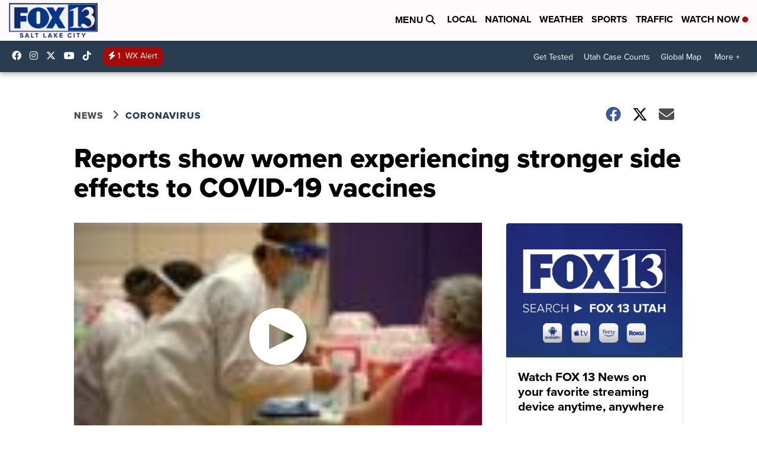

--- FILE ---
content_type: application/javascript; charset=utf-8
request_url: https://fundingchoicesmessages.google.com/f/AGSKWxV3CdmzsoOa6XBGRUr4rHPPQiSOfVznQ0E3Jpm6w_1FIRRbNcyu7Pms9X5Nr0pfPPHBcZxuxEXGsro_Fi1eQLQgiQCwxQPYJsYRuXciql8ZUhl-w8j47E3UjJBiuaVw816xD7DHnc5ziNQjHVr5NBKltcFwo5jnonZWkzEe-g06hpgUedHCWnnvs9aR/_/adsrv./adnetwork468./adStrip._type=adimg&?exo_zones=
body_size: -1290
content:
window['225e4b5f-ae45-4ebd-b24d-333f81e20672'] = true;